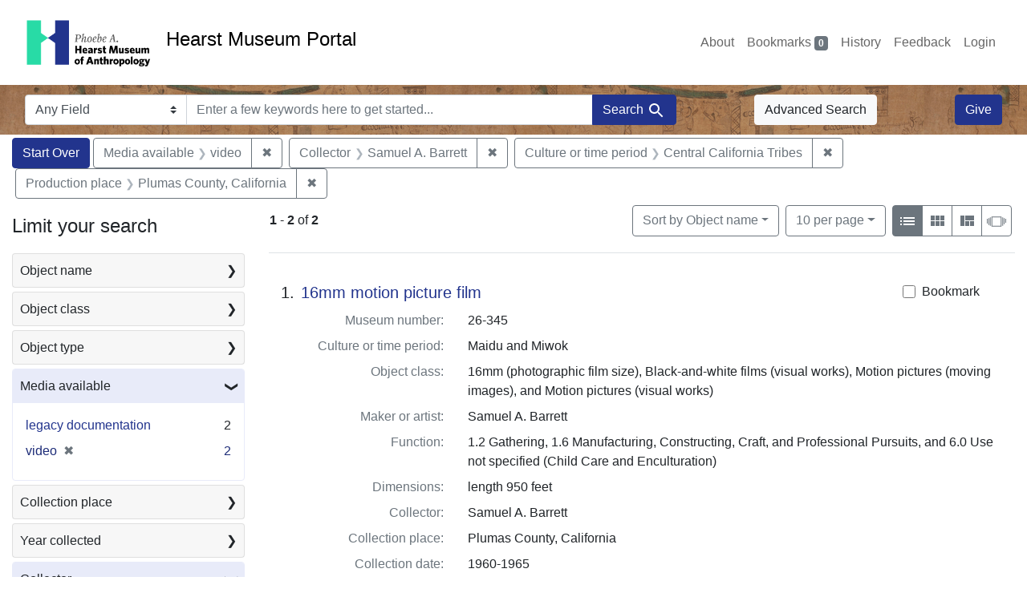

--- FILE ---
content_type: text/html; charset=utf-8
request_url: https://portal.hearstmuseum.berkeley.edu/?f%5Bmedia_available_ss%5D%5B%5D=video&f%5Bobjcollector_ss%5D%5B%5D=Samuel+A.+Barrett&f%5Bobjculturetree_ss%5D%5B%5D=Central+California+Tribes&f%5Bobjpp_ss%5D%5B%5D=Plumas+County%2C+California&per_page=10
body_size: 9417
content:



<!DOCTYPE html>
<html class="no-js" lang="en">
  <head>
    <!-- Google tag (gtag.js) -->
    <!-- CS-9131 -->
    <script async src="https://www.googletagmanager.com/gtag/js?id=G-NZEBDB60GQ"></script>
    <script>
      window.dataLayer = window.dataLayer || [];
      function gtag(){dataLayer.push(arguments);}
      gtag('js', new Date());

      gtag('config', 'G-NZEBDB60GQ');
    </script>

    <!-- HMP-380 -->
    <script async src='https://siteimproveanalytics.com/js/siteanalyze_6294756.js'></script>

    <meta charset="utf-8">
    <meta http-equiv="Content-Type" content="text/html; charset=utf-8">
    <meta name="viewport" content="width=device-width, initial-scale=1, shrink-to-fit=no">

    <!-- Internet Explorer use the highest version available -->
    <meta http-equiv="X-UA-Compatible" content="IE=edge">

    <title>Media available: video / Collector: Samuel A. Barrett / Culture or time period: Central California Tribes / Production place: Plumas County, California - Hearst Museum Portal Search Results</title>
    <link href="https://portal.hearstmuseum.berkeley.edu/catalog/opensearch.xml" title="Hearst Museum Portal" type="application/opensearchdescription+xml" rel="search" />
    <link rel="icon" type="image/x-icon" href="/assets/favicon-d533effe18fa6d9a39460e538b0d08befe5c76c7491b9834ec5f980137926046.png" />
    <link rel="stylesheet" href="/assets/application-a6949ceb1e4aa59f889c76f4c1801e36e2585035c4b4cf80cdf3dd156b4411be.css" media="all" />
    <script src="/assets/application-259ee017fd9a8722ab452651f01d10bf484797daee30149bf2e2b61549316aa7.js"></script>

    <meta name="csrf-param" content="authenticity_token" />
<meta name="csrf-token" content="a5azLYR9iRjKUZjAAOiJ3SOzBqHK_4SQJTKFl1-vnb9LMe8baUAa9wXiecz_HD8quNwA1L_1rX4eViyR3zK5Fg" />
      <meta name="totalResults" content="2" />
<meta name="startIndex" content="0" />
<meta name="itemsPerPage" content="10" />

  <link rel="alternate" type="application/rss+xml" title="RSS for results" href="/catalog.rss?f%5Bmedia_available_ss%5D%5B%5D=video&amp;f%5Bobjcollector_ss%5D%5B%5D=Samuel+A.+Barrett&amp;f%5Bobjculturetree_ss%5D%5B%5D=Central+California+Tribes&amp;f%5Bobjpp_ss%5D%5B%5D=Plumas+County%2C+California&amp;per_page=10" />
  <link rel="alternate" type="application/atom+xml" title="Atom for results" href="/catalog.atom?f%5Bmedia_available_ss%5D%5B%5D=video&amp;f%5Bobjcollector_ss%5D%5B%5D=Samuel+A.+Barrett&amp;f%5Bobjculturetree_ss%5D%5B%5D=Central+California+Tribes&amp;f%5Bobjpp_ss%5D%5B%5D=Plumas+County%2C+California&amp;per_page=10" />
  <link rel="alternate" type="application/json" title="JSON" href="/catalog.json?f%5Bmedia_available_ss%5D%5B%5D=video&amp;f%5Bobjcollector_ss%5D%5B%5D=Samuel+A.+Barrett&amp;f%5Bobjculturetree_ss%5D%5B%5D=Central+California+Tribes&amp;f%5Bobjpp_ss%5D%5B%5D=Plumas+County%2C+California&amp;per_page=10" />


    <meta name="twitter:card" content="summary">
<meta name="twitter:site" content="@hearstmuseum">
  <meta property="og:url"         content="https://hearstmuseum.berkeley.edu/"/>
  <meta property="og:title"       content="Hearst Museum of Anthropology" />
  <!-- meta property="og:creator"     content="Phoebe A. Hearst Museum of Anthropology" / -->
  <meta property="og:description" content="Online collection" />
  <meta property="og:image"       content="https://hearstmuseum.berkeley.edu/wp-content/themes/phoebe/images/logo.svg" />
  <meta property="twitter:image:alt" content="PAHMA"/>



  </head>
  <body class="blacklight-catalog blacklight-catalog-index">
    <nav id="skip-link" role="navigation" aria-label="Skip links">
      <a class="element-invisible element-focusable rounded-bottom py-2 px-3" data-turbolinks="false" href="#search_field">Skip to search</a>
      <a class="element-invisible element-focusable rounded-bottom py-2 px-3" data-turbolinks="false" href="#main-container">Skip to main content</a>
          <a class="element-invisible element-focusable rounded-bottom py-2 px-3" data-turbolinks="false" href="#documents">Skip to first result</a>

    </nav>
    <nav class="navbar navbar-expand-md navbar-light topbar" role="navigation">
  <div class="container-fluid pl-0">
    <a class="home-link" href="/" title="Hearst Museum collection portal homepage">
      <img class="header-logo" src="/header-logo-pahma.png" alt="Hearst Museum logo">
      <span href="/">Hearst Museum Portal</span>
    </a>
    <button class="navbar-toggler ml-3" type="button" data-toggle="collapse" data-bs-toggle="collapse" data-target="#user-util-collapse" data-bs-target="#user-util-collapse" aria-controls="user-util-collapse" aria-expanded="false" aria-label="Toggle navigation">
      <span class="navbar-toggler-icon"></span>
    </button>
    <div class="collapse navbar-collapse justify-content-end pl-3 pl-md-0" id="user-util-collapse">
      <div class="navbar-right">
  <ul aria-label="main navigation links" class="nav navbar-nav">
    <li class="nav-item"><a class="nav-link" target="_blank" href="https://hearstmuseum.berkeley.edu/about-portal/">About</a></li>
    
      <li><a id="bookmarks_nav" class="nav-link" href="/bookmarks">
  Bookmarks
<span class="badge badge-secondary bg-secondary" data-role='bookmark-counter'>0</span>
</a></li>

      <li><a aria-label="Search History" class="nav-link" href="/search_history">History</a>
</li>
    <li class="nav-item"><a class="nav-link" target="_blank" href="https://hearstmuseum.berkeley.edu/portal-feedback/">Feedback</a></li>

    <li class="nav-item">
      <a class="nav-link" href="/users/sign_in">Login</a>
    </li>
  </ul>
</div>

    </div>
  </div>
</nav>

<div class="navbar navbar-search navbar-light bg-light mb-1" style="background-image: url(/pahma_17-379a-c.png); width:100%" role="search">
  <div class="container-fluid">
    <form class="search-query-form" action="https://portal.hearstmuseum.berkeley.edu/" accept-charset="UTF-8" method="get">
  <input type="hidden" name="f[media_available_ss][]" value="video" autocomplete="off" />
<input type="hidden" name="f[objcollector_ss][]" value="Samuel A. Barrett" autocomplete="off" />
<input type="hidden" name="f[objculturetree_ss][]" value="Central California Tribes" autocomplete="off" />
<input type="hidden" name="f[objpp_ss][]" value="Plumas County, California" autocomplete="off" />
<input type="hidden" name="per_page" value="10" autocomplete="off" />
    <label for="search-bar-search_field" class="sr-only visually-hidden">Search in</label>
  <div class="input-group">
    

      <select name="search_field" id="search-bar-search_field" class="custom-select form-select search-field" autocomplete="off"><option value="text">Any Field</option>
<option value="objmusno_s_lower">Museum number</option>
<option value="objaltnum_ss">Alternate number</option>
<option value="objaccno_ss">Accession number</option>
<option value="objname_txt">Object name</option>
<option value="objobjectclass_txt">Object class</option>
<option value="objdescr_txt">Description</option>
<option value="anonymousdonor_txt">Donor</option>
<option value="objfcp_txt">Collection place</option>
<option value="objpp_txt">Production place</option>
<option value="objassoccult_txt">Culture or time period</option>
<option value="objmaker_txt">Maker or artist</option>
<option value="objcollector_txt">Collector</option>
<option value="objcolldate_txt">Collection date</option>
<option value="objmaterials_txt">Materials</option>
<option value="taxon_txt">Taxon</option>
<option value="objpersondepicted_txt">Person depicted</option>
<option value="objplacedepicted_txt">Place depicted</option>
<option value="objculturedepicted_txt">Culture depicted</option>
<option value="objinscrtext_txt">Inscription</option>
<option value="objtype_txt">Object type</option>
<option value="objfilecode_txt">Function</option>
<option value="objcontextuse_txt">Context of use</option>
<option value="objkeelingser_txt">Keeling series</option>
<option value="objdept_txt">Department</option>
<option value="loan_info_txt">Loans</option></select>

    <input type="text" name="q" id="search-bar-q" placeholder="Enter a few keywords here to get started..." class="search-q q form-control rounded-0" autocomplete="on" aria-label="search for keywords" data-autocomplete-enabled="false" />

    <span class="input-group-append">
      
      <button class="btn btn-primary search-btn" type="submit" id="search-bar-search"><span class="submit-search-text">Search</span><span class="blacklight-icons blacklight-icon-search" aria-hidden="true"><?xml version="1.0"?>
<svg width="24" height="24" viewBox="0 0 24 24" role="img">
  <path fill="none" d="M0 0h24v24H0V0z"/>
  <path d="M15.5 14h-.79l-.28-.27C15.41 12.59 16 11.11 16 9.5 16 5.91 13.09 3 9.5 3S3 5.91 3 9.5 5.91 16 9.5 16c1.61 0 3.09-.59 4.23-1.57l.27.28v.79l5 4.99L20.49 19l-4.99-5zm-6 0C7.01 14 5 11.99 5 9.5S7.01 5 9.5 5 14 7.01 14 9.5 11.99 14 9.5 14z"/>
</svg>
</span></button>
    </span>
  </div>
</form>

      <a class="btn btn-light my-1" href="/advanced?f%5Bmedia_available_ss%5D%5B%5D=video&amp;f%5Bobjcollector_ss%5D%5B%5D=Samuel+A.+Barrett&amp;f%5Bobjculturetree_ss%5D%5B%5D=Central+California+Tribes&amp;f%5Bobjpp_ss%5D%5B%5D=Plumas+County%2C+California&amp;per_page=10">Advanced Search</a>
      <a class="btn btn-primary my-1" href="https://hearstmuseum.berkeley.edu/give/">Give</a>
    </div>
  </div>
</div>

  <main id="main-container" class="container-fluid" role="main" aria-label="Main content">
      <h1 class="sr-only visually-hidden top-content-title">Search</h1>

      <div id="appliedParams" class="clearfix constraints-container">
      <h2 class="sr-only visually-hidden">Search Constraints</h2>

      <a class="catalog_startOverLink btn btn-primary" aria-label="Start Over Search" href="/">Start Over</a>

      <span class="constraints-label sr-only visually-hidden">You searched for:</span>
      
<span class="btn-group applied-filter constraint filter filter-media_available_ss">
  <span class="constraint-value btn btn-outline-secondary">
      <span class="filter-name">Media available</span>
      <span class="filter-value">video</span>
  </span>
    <a class="btn btn-outline-secondary remove" href="/?f%5Bobjcollector_ss%5D%5B%5D=Samuel+A.+Barrett&amp;f%5Bobjculturetree_ss%5D%5B%5D=Central+California+Tribes&amp;f%5Bobjpp_ss%5D%5B%5D=Plumas+County%2C+California&amp;per_page=10">
      <span class="remove-icon" aria-hidden="true">✖</span>
      <span class="sr-only visually-hidden">
        Remove constraint Media available: video
      </span>
</a></span>



<span class="btn-group applied-filter constraint filter filter-objcollector_ss">
  <span class="constraint-value btn btn-outline-secondary">
      <span class="filter-name">Collector</span>
      <span class="filter-value">Samuel A. Barrett</span>
  </span>
    <a class="btn btn-outline-secondary remove" href="/?f%5Bmedia_available_ss%5D%5B%5D=video&amp;f%5Bobjculturetree_ss%5D%5B%5D=Central+California+Tribes&amp;f%5Bobjpp_ss%5D%5B%5D=Plumas+County%2C+California&amp;per_page=10">
      <span class="remove-icon" aria-hidden="true">✖</span>
      <span class="sr-only visually-hidden">
        Remove constraint Collector: Samuel A. Barrett
      </span>
</a></span>



<span class="btn-group applied-filter constraint filter filter-objculturetree_ss">
  <span class="constraint-value btn btn-outline-secondary">
      <span class="filter-name">Culture or time period</span>
      <span class="filter-value">Central California Tribes</span>
  </span>
    <a class="btn btn-outline-secondary remove" href="/?f%5Bmedia_available_ss%5D%5B%5D=video&amp;f%5Bobjcollector_ss%5D%5B%5D=Samuel+A.+Barrett&amp;f%5Bobjpp_ss%5D%5B%5D=Plumas+County%2C+California&amp;per_page=10">
      <span class="remove-icon" aria-hidden="true">✖</span>
      <span class="sr-only visually-hidden">
        Remove constraint Culture or time period: Central California Tribes
      </span>
</a></span>



<span class="btn-group applied-filter constraint filter filter-objpp_ss">
  <span class="constraint-value btn btn-outline-secondary">
      <span class="filter-name">Production place</span>
      <span class="filter-value">Plumas County, California</span>
  </span>
    <a class="btn btn-outline-secondary remove" href="/?f%5Bmedia_available_ss%5D%5B%5D=video&amp;f%5Bobjcollector_ss%5D%5B%5D=Samuel+A.+Barrett&amp;f%5Bobjculturetree_ss%5D%5B%5D=Central+California+Tribes&amp;per_page=10">
      <span class="remove-icon" aria-hidden="true">✖</span>
      <span class="sr-only visually-hidden">
        Remove constraint Production place: Plumas County, California
      </span>
</a></span>


    </div>



    <div class="row">
  <div class="col-md-12">
    <div id="main-flashes">
      <div class="flash_messages">
    
    
    
    
</div>

    </div>
  </div>
</div>


    <div class="row">
          <section id="content" class="col-lg-9 order-last" aria-label="search results">
      
  





<div id="sortAndPerPage" class="sort-pagination d-md-flex justify-content-between" role="navigation" aria-label="Results">
  <section class="pagination">
      <div class="page-links">
      <span class="page-entries">
        <strong>1</strong> <span aria-hidden="true">-</span><span class="sr-only">to</span> <strong>2</strong> of <strong>2</strong>
      </span>
    </div>

</section>

  <div class="search-widgets">
          <div id="sort-dropdown" class="btn-group sort-dropdown">
  <button name="button" type="submit" class="btn btn-outline-secondary dropdown-toggle" aria-expanded="false" data-toggle="dropdown" data-bs-toggle="dropdown">Sort<span class="d-none d-sm-inline"> by Object name</span><span class="caret"></span></button>

  <div class="dropdown-menu" role="menu">
      <a class="dropdown-item active" role="menuitem" aria-current="page" href="/?f%5Bmedia_available_ss%5D%5B%5D=video&amp;f%5Bobjcollector_ss%5D%5B%5D=Samuel+A.+Barrett&amp;f%5Bobjculturetree_ss%5D%5B%5D=Central+California+Tribes&amp;f%5Bobjpp_ss%5D%5B%5D=Plumas+County%2C+California&amp;per_page=10&amp;sort=objname_sort+asc">Object name</a>
      <a class="dropdown-item " role="menuitem" href="/?f%5Bmedia_available_ss%5D%5B%5D=video&amp;f%5Bobjcollector_ss%5D%5B%5D=Samuel+A.+Barrett&amp;f%5Bobjculturetree_ss%5D%5B%5D=Central+California+Tribes&amp;f%5Bobjpp_ss%5D%5B%5D=Plumas+County%2C+California&amp;per_page=10&amp;sort=objsortnum_s+asc">Museum number</a>
  </div>
</div>



          <span class="sr-only visually-hidden">Number of results to display per page</span>
  <div id="per_page-dropdown" class="btn-group per_page-dropdown">
  <button name="button" type="submit" class="btn btn-outline-secondary dropdown-toggle" aria-expanded="false" data-toggle="dropdown" data-bs-toggle="dropdown">10<span class="sr-only visually-hidden"> per page</span><span class="d-none d-sm-inline"> per page</span><span class="caret"></span></button>

  <div class="dropdown-menu" role="menu">
      <a class="dropdown-item active" role="menuitem" aria-current="page" href="/?f%5Bmedia_available_ss%5D%5B%5D=video&amp;f%5Bobjcollector_ss%5D%5B%5D=Samuel+A.+Barrett&amp;f%5Bobjculturetree_ss%5D%5B%5D=Central+California+Tribes&amp;f%5Bobjpp_ss%5D%5B%5D=Plumas+County%2C+California&amp;per_page=10">10<span class="sr-only visually-hidden"> per page</span></a>
      <a class="dropdown-item " role="menuitem" href="/?f%5Bmedia_available_ss%5D%5B%5D=video&amp;f%5Bobjcollector_ss%5D%5B%5D=Samuel+A.+Barrett&amp;f%5Bobjculturetree_ss%5D%5B%5D=Central+California+Tribes&amp;f%5Bobjpp_ss%5D%5B%5D=Plumas+County%2C+California&amp;per_page=20">20<span class="sr-only visually-hidden"> per page</span></a>
      <a class="dropdown-item " role="menuitem" href="/?f%5Bmedia_available_ss%5D%5B%5D=video&amp;f%5Bobjcollector_ss%5D%5B%5D=Samuel+A.+Barrett&amp;f%5Bobjculturetree_ss%5D%5B%5D=Central+California+Tribes&amp;f%5Bobjpp_ss%5D%5B%5D=Plumas+County%2C+California&amp;per_page=50">50<span class="sr-only visually-hidden"> per page</span></a>
      <a class="dropdown-item " role="menuitem" href="/?f%5Bmedia_available_ss%5D%5B%5D=video&amp;f%5Bobjcollector_ss%5D%5B%5D=Samuel+A.+Barrett&amp;f%5Bobjculturetree_ss%5D%5B%5D=Central+California+Tribes&amp;f%5Bobjpp_ss%5D%5B%5D=Plumas+County%2C+California&amp;per_page=100">100<span class="sr-only visually-hidden"> per page</span></a>
  </div>
</div>


        <div class="view-type">
  <span class="sr-only visually-hidden">View results as: </span>
  <div class="view-type-group btn-group">
      <a title="List view" class="btn btn-outline-secondary btn-icon view-type-list active" href="/?f%5Bmedia_available_ss%5D%5B%5D=video&amp;f%5Bobjcollector_ss%5D%5B%5D=Samuel+A.+Barrett&amp;f%5Bobjculturetree_ss%5D%5B%5D=Central+California+Tribes&amp;f%5Bobjpp_ss%5D%5B%5D=Plumas+County%2C+California&amp;per_page=10&amp;view=list">
  <span class="blacklight-icons blacklight-icon-list" aria-hidden="true"><?xml version="1.0"?>
<svg width="24" height="24" viewBox="0 0 24 24" role="img">
  <path d="M3 13h2v-2H3v2zm0 4h2v-2H3v2zm0-8h2V7H3v2zm4 4h14v-2H7v2zm0 4h14v-2H7v2zM7 7v2h14V7H7z"/>
  <path d="M0 0h24v24H0z" fill="none"/>
</svg>
</span>
  <span class="caption">List view</span>
</a>
      <a title="Gallery view" class="btn btn-outline-secondary btn-icon view-type-gallery " href="/?f%5Bmedia_available_ss%5D%5B%5D=video&amp;f%5Bobjcollector_ss%5D%5B%5D=Samuel+A.+Barrett&amp;f%5Bobjculturetree_ss%5D%5B%5D=Central+California+Tribes&amp;f%5Bobjpp_ss%5D%5B%5D=Plumas+County%2C+California&amp;per_page=10&amp;view=gallery">
  <span class="blacklight-icons blacklight-icon-gallery" aria-hidden="true"><?xml version="1.0"?>
<svg width="24" height="24" viewBox="0 0 24 24" role="img">
  <path fill="none" d="M0 0h24v24H0V0z"/>
  <path d="M4 11h5V5H4v6zm0 7h5v-6H4v6zm6 0h5v-6h-5v6zm6 0h5v-6h-5v6zm-6-7h5V5h-5v6zm6-6v6h5V5h-5z"/>
</svg>
</span>
  <span class="caption">Gallery view</span>
</a>
      <a title="Masonry view" class="btn btn-outline-secondary btn-icon view-type-masonry " href="/?f%5Bmedia_available_ss%5D%5B%5D=video&amp;f%5Bobjcollector_ss%5D%5B%5D=Samuel+A.+Barrett&amp;f%5Bobjculturetree_ss%5D%5B%5D=Central+California+Tribes&amp;f%5Bobjpp_ss%5D%5B%5D=Plumas+County%2C+California&amp;per_page=10&amp;view=masonry">
  <span class="blacklight-icons blacklight-icon-masonry" aria-hidden="true"><?xml version="1.0"?>
<svg width="24" height="24" viewBox="0 0 24 24" role="img">
  <path fill="none" d="M0 0h24v24H0V0z"/>
  <path d="M10 18h5v-6h-5v6zm-6 0h5V5H4v13zm12 0h5v-6h-5v6zM10 5v6h11V5H10z"/>
</svg>
</span>
  <span class="caption">Masonry view</span>
</a>
      <a title="Slideshow view" class="btn btn-outline-secondary btn-icon view-type-slideshow " href="/?f%5Bmedia_available_ss%5D%5B%5D=video&amp;f%5Bobjcollector_ss%5D%5B%5D=Samuel+A.+Barrett&amp;f%5Bobjculturetree_ss%5D%5B%5D=Central+California+Tribes&amp;f%5Bobjpp_ss%5D%5B%5D=Plumas+County%2C+California&amp;per_page=10&amp;view=slideshow">
  <span class="blacklight-icons blacklight-icon-slideshow" aria-hidden="true"><?xml version="1.0" encoding="UTF-8"?>
<svg width="24" height="24" viewBox="0 0 25 24" role="img">
  <path d="m1 9v6h-1v-6zm6-3h12v13h-13v-13zm11 1h-11v11h11zm-13 0v11h-1v-11zm-2 1v9h-1v-9zm18-1v11h-1v-11zm2 1v8h-1v-8zm2 1v5h-1v-5z"/>
</svg>
</span>
  <span class="caption">Slideshow view</span>
</a>
  </div>
</div>


</div>
</div>


<h2 class="sr-only visually-hidden">Search Results</h2>

  <div id="documents" class="documents-list" tabindex="-1">
  <article data-document-id="dbe15058-dd35-448f-97a4-16ae50ffa8bf" data-document-counter="1" itemscope="itemscope" itemtype="http://schema.org/Thing" class="document document-position-1">
  
        <div class="documentHeader row">

  <h3 class="index_title document-title-heading col-sm-9 col-lg-10">
      <span class="document-counter">
        1. 
      </span>
    <a data-context-href="/catalog/dbe15058-dd35-448f-97a4-16ae50ffa8bf/track?counter=1&amp;document_id=dbe15058-dd35-448f-97a4-16ae50ffa8bf&amp;per_page=10&amp;search_id=113114331" href="/catalog/dbe15058-dd35-448f-97a4-16ae50ffa8bf">16mm motion picture film</a>
  </h3>

      <div class="index-document-functions col-sm-3 col-lg-2">
        <form class="bookmark-toggle" data-doc-id="dbe15058-dd35-448f-97a4-16ae50ffa8bf" data-present="In Bookmarks&lt;span class=&quot;sr-only&quot;&gt;: 16mm motion picture film, museum number 26-345. Search result 1&lt;/span&gt;" data-absent="Bookmark &lt;span class=&quot;sr-only&quot;&gt;16mm motion picture film, museum number 26-345. Search result 1&lt;/span&gt;" data-inprogress="Saving..." action="/bookmarks/dbe15058-dd35-448f-97a4-16ae50ffa8bf" accept-charset="UTF-8" method="post"><input type="hidden" name="_method" value="put" autocomplete="off" /><input type="hidden" name="authenticity_token" value="WYMZTBuDjgwzzCl6S3pyVRDijHIhHArK6_4yJAJWTtav1NFwrqPWXOkgpkeCl0SjvphlzHIeVwS5I4e5vDJUtA" autocomplete="off" />
  <input type="submit" name="commit" value="Bookmark" id="bookmark_toggle_dbe15058-dd35-448f-97a4-16ae50ffa8bf" class="bookmark-add btn btn-outline-secondary" data-disable-with="Bookmark" />
</form>


</div>

</div>


<dl class="document-metadata dl-invert row">
    <dt class="blacklight-objmusno_s col-md-3">    Museum number:
</dt>
  <dd class="col-md-9 blacklight-objmusno_s">    26-345
</dd>

    <dt class="blacklight-objassoccult_ss col-md-3">    Culture or time period:
</dt>
  <dd class="col-md-9 blacklight-objassoccult_ss">    Maidu and Miwok
</dd>

    <dt class="blacklight-objobjectclass_ss col-md-3">    Object class:
</dt>
  <dd class="col-md-9 blacklight-objobjectclass_ss">    16mm (photographic film size), Black-and-white films (visual works), Motion pictures (moving images), and Motion pictures (visual works)
</dd>

    <dt class="blacklight-objmaker_ss col-md-3">    Maker or artist:
</dt>
  <dd class="col-md-9 blacklight-objmaker_ss">    Samuel A. Barrett
</dd>

    <dt class="blacklight-objfilecode_ss col-md-3">    Function:
</dt>
  <dd class="col-md-9 blacklight-objfilecode_ss">    1.2 Gathering, 1.6 Manufacturing, Constructing, Craft, and Professional Pursuits, and 6.0 Use not specified (Child Care and Enculturation)
</dd>

    <dt class="blacklight-objdimensions_ss col-md-3">    Dimensions:
</dt>
  <dd class="col-md-9 blacklight-objdimensions_ss">    length 950 feet
</dd>

    <dt class="blacklight-objcollector_ss col-md-3">    Collector:
</dt>
  <dd class="col-md-9 blacklight-objcollector_ss">    Samuel A. Barrett
</dd>

    <dt class="blacklight-objfcp_s col-md-3">    Collection place:
</dt>
  <dd class="col-md-9 blacklight-objfcp_s">    Plumas County, California
</dd>

    <dt class="blacklight-objcolldate_s col-md-3">    Collection date:
</dt>
  <dd class="col-md-9 blacklight-objcolldate_s">    1960-1965
</dd>

    <dt class="blacklight-objpersondepicted_ss col-md-3">    Person depicted:
</dt>
  <dd class="col-md-9 blacklight-objpersondepicted_ss">    Marie Potts
</dd>

    <dt class="blacklight-objplacedepicted_ss col-md-3">    Place depicted:
</dt>
  <dd class="col-md-9 blacklight-objplacedepicted_ss">    Plumas County, California
</dd>

</dl>



  
</article><article data-document-id="efc37d45-dfa8-4f6b-8c5d-16e301e0cea8" data-document-counter="2" itemscope="itemscope" itemtype="http://schema.org/Thing" class="document document-position-2">
  
        <div class="documentHeader row">

  <h3 class="index_title document-title-heading col-sm-9 col-lg-10">
      <span class="document-counter">
        2. 
      </span>
    <a data-context-href="/catalog/efc37d45-dfa8-4f6b-8c5d-16e301e0cea8/track?counter=2&amp;document_id=efc37d45-dfa8-4f6b-8c5d-16e301e0cea8&amp;per_page=10&amp;search_id=113114331" href="/catalog/efc37d45-dfa8-4f6b-8c5d-16e301e0cea8">16mm motion picture film</a>
  </h3>

      <div class="index-document-functions col-sm-3 col-lg-2">
        <form class="bookmark-toggle" data-doc-id="efc37d45-dfa8-4f6b-8c5d-16e301e0cea8" data-present="In Bookmarks&lt;span class=&quot;sr-only&quot;&gt;: 16mm motion picture film, museum number 26-344. Search result 2&lt;/span&gt;" data-absent="Bookmark &lt;span class=&quot;sr-only&quot;&gt;16mm motion picture film, museum number 26-344. Search result 2&lt;/span&gt;" data-inprogress="Saving..." action="/bookmarks/efc37d45-dfa8-4f6b-8c5d-16e301e0cea8" accept-charset="UTF-8" method="post"><input type="hidden" name="_method" value="put" autocomplete="off" /><input type="hidden" name="authenticity_token" value="mSIEEwN-54Sldip4HEKgBQM9No4KP-t6paGhYYz7PAh7yXNdG8s9T3ka-jsKpQ4E-g9F3TwBg41oZns_WUq3tA" autocomplete="off" />
  <input type="submit" name="commit" value="Bookmark" id="bookmark_toggle_efc37d45-dfa8-4f6b-8c5d-16e301e0cea8" class="bookmark-add btn btn-outline-secondary" data-disable-with="Bookmark" />
</form>


</div>

</div>


<dl class="document-metadata dl-invert row">
    <dt class="blacklight-objmusno_s col-md-3">    Museum number:
</dt>
  <dd class="col-md-9 blacklight-objmusno_s">    26-344
</dd>

    <dt class="blacklight-objassoccult_ss col-md-3">    Culture or time period:
</dt>
  <dd class="col-md-9 blacklight-objassoccult_ss">    Maidu
</dd>

    <dt class="blacklight-objobjectclass_ss col-md-3">    Object class:
</dt>
  <dd class="col-md-9 blacklight-objobjectclass_ss">    16mm (photographic film size), Basketmaking supplies, Black-and-white films (visual works), Motion pictures (moving images), and Motion pictures (visual works)
</dd>

    <dt class="blacklight-objmaker_ss col-md-3">    Maker or artist:
</dt>
  <dd class="col-md-9 blacklight-objmaker_ss">    Samuel A. Barrett
</dd>

    <dt class="blacklight-objfilecode_ss col-md-3">    Function:
</dt>
  <dd class="col-md-9 blacklight-objfilecode_ss">    1.5 Household and 6.0 Use not specified (Child Care and Enculturation)
</dd>

    <dt class="blacklight-objdimensions_ss col-md-3">    Dimensions:
</dt>
  <dd class="col-md-9 blacklight-objdimensions_ss">    length 950 feet
</dd>

    <dt class="blacklight-objcollector_ss col-md-3">    Collector:
</dt>
  <dd class="col-md-9 blacklight-objcollector_ss">    Samuel A. Barrett
</dd>

    <dt class="blacklight-objfcp_s col-md-3">    Collection place:
</dt>
  <dd class="col-md-9 blacklight-objfcp_s">    Plumas County, California
</dd>

    <dt class="blacklight-objcolldate_s col-md-3">    Collection date:
</dt>
  <dd class="col-md-9 blacklight-objcolldate_s">    1960-1965
</dd>

    <dt class="blacklight-objplacedepicted_ss col-md-3">    Place depicted:
</dt>
  <dd class="col-md-9 blacklight-objplacedepicted_ss">    Plumas County, California
</dd>

</dl>



  
</article>
</div>





    </section>

    <section id="sidebar" class="page-sidebar col-lg-3 order-first" aria-label="limit your search">
          <div id="facets" class="facets sidenav facets-toggleable-md">
  <div class="facets-header">
    <h2 class="facets-heading">Limit your search</h2>

    <button class="navbar-toggler navbar-toggler-right" type="button" data-toggle="collapse" data-target="#facet-panel-collapse" data-bs-toggle="collapse" data-bs-target="#facet-panel-collapse" aria-controls="facet-panel-collapse" aria-expanded="false" aria-label="Toggle facets">
      <span class="navbar-toggler-icon"></span>
</button>  </div>

  <div id="facet-panel-collapse" class="facets-collapse collapse">
      <div class="card facet-limit blacklight-objname_s ">
  <h3 class="card-header p-0 facet-field-heading" id="facet-objname_s-header">
    <button
      type="button"
      class="btn w-100 d-block btn-block p-2 text-start text-left collapse-toggle collapsed"
      data-toggle="collapse"
      data-bs-toggle="collapse"
      data-target="#facet-objname_s"
      data-bs-target="#facet-objname_s"
      aria-expanded="false"
    >
          Object name

      <span aria-hidden="true">❯</span>
    </button>
  </h3>
  <div
    id="facet-objname_s"
    aria-labelledby="facet-objname_s-header"
    class="panel-collapse facet-content collapse "
    role="region"
  >
    <div class="card-body">
              
    <ul aria-label="Object name options" class="facet-values list-unstyled">
      <li><span class="facet-label"><a class="facet-select" rel="nofollow" href="/?f%5Bmedia_available_ss%5D%5B%5D=video&amp;f%5Bobjcollector_ss%5D%5B%5D=Samuel+A.+Barrett&amp;f%5Bobjculturetree_ss%5D%5B%5D=Central+California+Tribes&amp;f%5Bobjname_s%5D%5B%5D=16mm+motion+picture+film&amp;f%5Bobjpp_ss%5D%5B%5D=Plumas+County%2C+California&amp;per_page=10">16mm motion picture film</a></span><span class="facet-count">2<span class="sr-only"> objects</span></span></li>
    </ul>




    </div>
  </div>
</div>

<div class="card facet-limit blacklight-objobjectclasstree_ss ">
  <h3 class="card-header p-0 facet-field-heading" id="facet-objobjectclasstree_ss-header">
    <button
      type="button"
      class="btn w-100 d-block btn-block p-2 text-start text-left collapse-toggle collapsed"
      data-toggle="collapse"
      data-bs-toggle="collapse"
      data-target="#facet-objobjectclasstree_ss"
      data-bs-target="#facet-objobjectclasstree_ss"
      aria-expanded="false"
    >
          Object class

      <span aria-hidden="true">❯</span>
    </button>
  </h3>
  <div
    id="facet-objobjectclasstree_ss"
    aria-labelledby="facet-objobjectclasstree_ss-header"
    class="panel-collapse facet-content collapse "
    role="region"
  >
    <div class="card-body">
              
    <ul aria-label="Object class options" class="facet-values list-unstyled">
      <li><span class="facet-label"><a class="facet-select" rel="nofollow" href="/?f%5Bmedia_available_ss%5D%5B%5D=video&amp;f%5Bobjcollector_ss%5D%5B%5D=Samuel+A.+Barrett&amp;f%5Bobjculturetree_ss%5D%5B%5D=Central+California+Tribes&amp;f%5Bobjobjectclasstree_ss%5D%5B%5D=16mm+%28photographic+film+size%29&amp;f%5Bobjpp_ss%5D%5B%5D=Plumas+County%2C+California&amp;per_page=10">16mm (photographic film size)</a></span><span class="facet-count">2<span class="sr-only"> objects</span></span></li><li><span class="facet-label"><a class="facet-select" rel="nofollow" href="/?f%5Bmedia_available_ss%5D%5B%5D=video&amp;f%5Bobjcollector_ss%5D%5B%5D=Samuel+A.+Barrett&amp;f%5Bobjculturetree_ss%5D%5B%5D=Central+California+Tribes&amp;f%5Bobjobjectclasstree_ss%5D%5B%5D=Black-and-white+films+%28visual+works%29&amp;f%5Bobjpp_ss%5D%5B%5D=Plumas+County%2C+California&amp;per_page=10">Black-and-white films (visual works)</a></span><span class="facet-count">2<span class="sr-only"> objects</span></span></li><li><span class="facet-label"><a class="facet-select" rel="nofollow" href="/?f%5Bmedia_available_ss%5D%5B%5D=video&amp;f%5Bobjcollector_ss%5D%5B%5D=Samuel+A.+Barrett&amp;f%5Bobjculturetree_ss%5D%5B%5D=Central+California+Tribes&amp;f%5Bobjobjectclasstree_ss%5D%5B%5D=Motion+pictures+%28moving+images%29&amp;f%5Bobjpp_ss%5D%5B%5D=Plumas+County%2C+California&amp;per_page=10">Motion pictures (moving images)</a></span><span class="facet-count">2<span class="sr-only"> objects</span></span></li><li><span class="facet-label"><a class="facet-select" rel="nofollow" href="/?f%5Bmedia_available_ss%5D%5B%5D=video&amp;f%5Bobjcollector_ss%5D%5B%5D=Samuel+A.+Barrett&amp;f%5Bobjculturetree_ss%5D%5B%5D=Central+California+Tribes&amp;f%5Bobjobjectclasstree_ss%5D%5B%5D=Motion+pictures+%28visual+works%29&amp;f%5Bobjpp_ss%5D%5B%5D=Plumas+County%2C+California&amp;per_page=10">Motion pictures (visual works)</a></span><span class="facet-count">2<span class="sr-only"> objects</span></span></li><li><span class="facet-label"><a class="facet-select" rel="nofollow" href="/?f%5Bmedia_available_ss%5D%5B%5D=video&amp;f%5Bobjcollector_ss%5D%5B%5D=Samuel+A.+Barrett&amp;f%5Bobjculturetree_ss%5D%5B%5D=Central+California+Tribes&amp;f%5Bobjobjectclasstree_ss%5D%5B%5D=Moving+images&amp;f%5Bobjpp_ss%5D%5B%5D=Plumas+County%2C+California&amp;per_page=10">Moving images</a></span><span class="facet-count">2<span class="sr-only"> objects</span></span></li><li><span class="facet-label"><a class="facet-select" rel="nofollow" href="/?f%5Bmedia_available_ss%5D%5B%5D=video&amp;f%5Bobjcollector_ss%5D%5B%5D=Samuel+A.+Barrett&amp;f%5Bobjculturetree_ss%5D%5B%5D=Central+California+Tribes&amp;f%5Bobjobjectclasstree_ss%5D%5B%5D=Size+for+photographic+film&amp;f%5Bobjpp_ss%5D%5B%5D=Plumas+County%2C+California&amp;per_page=10">Size for photographic film</a></span><span class="facet-count">2<span class="sr-only"> objects</span></span></li><li><span class="facet-label"><a class="facet-select" rel="nofollow" href="/?f%5Bmedia_available_ss%5D%5B%5D=video&amp;f%5Bobjcollector_ss%5D%5B%5D=Samuel+A.+Barrett&amp;f%5Bobjculturetree_ss%5D%5B%5D=Central+California+Tribes&amp;f%5Bobjobjectclasstree_ss%5D%5B%5D=Visual+works+by+form+of+image&amp;f%5Bobjpp_ss%5D%5B%5D=Plumas+County%2C+California&amp;per_page=10">Visual works by form of image</a></span><span class="facet-count">2<span class="sr-only"> objects</span></span></li><li><span class="facet-label"><a class="facet-select" rel="nofollow" href="/?f%5Bmedia_available_ss%5D%5B%5D=video&amp;f%5Bobjcollector_ss%5D%5B%5D=Samuel+A.+Barrett&amp;f%5Bobjculturetree_ss%5D%5B%5D=Central+California+Tribes&amp;f%5Bobjobjectclasstree_ss%5D%5B%5D=Basketmaking+supplies&amp;f%5Bobjpp_ss%5D%5B%5D=Plumas+County%2C+California&amp;per_page=10">Basketmaking supplies</a></span><span class="facet-count">1<span class="sr-only"> objects</span></span></li><li><span class="facet-label"><a class="facet-select" rel="nofollow" href="/?f%5Bmedia_available_ss%5D%5B%5D=video&amp;f%5Bobjcollector_ss%5D%5B%5D=Samuel+A.+Barrett&amp;f%5Bobjculturetree_ss%5D%5B%5D=Central+California+Tribes&amp;f%5Bobjobjectclasstree_ss%5D%5B%5D=Tools%2C+equipment%2C+and+supplies+for+basketmaking&amp;f%5Bobjpp_ss%5D%5B%5D=Plumas+County%2C+California&amp;per_page=10">Tools, equipment, and supplies for basketmaking</a></span><span class="facet-count">1<span class="sr-only"> objects</span></span></li>
    </ul>




    </div>
  </div>
</div>

<div class="card facet-limit blacklight-objtype_s ">
  <h3 class="card-header p-0 facet-field-heading" id="facet-objtype_s-header">
    <button
      type="button"
      class="btn w-100 d-block btn-block p-2 text-start text-left collapse-toggle collapsed"
      data-toggle="collapse"
      data-bs-toggle="collapse"
      data-target="#facet-objtype_s"
      data-bs-target="#facet-objtype_s"
      aria-expanded="false"
    >
          Object type

      <span aria-hidden="true">❯</span>
    </button>
  </h3>
  <div
    id="facet-objtype_s"
    aria-labelledby="facet-objtype_s-header"
    class="panel-collapse facet-content collapse "
    role="region"
  >
    <div class="card-body">
              
    <ul aria-label="Object type options" class="facet-values list-unstyled">
      <li><span class="facet-label"><a class="facet-select" rel="nofollow" href="/?f%5Bmedia_available_ss%5D%5B%5D=video&amp;f%5Bobjcollector_ss%5D%5B%5D=Samuel+A.+Barrett&amp;f%5Bobjculturetree_ss%5D%5B%5D=Central+California+Tribes&amp;f%5Bobjpp_ss%5D%5B%5D=Plumas+County%2C+California&amp;f%5Bobjtype_s%5D%5B%5D=ethnography&amp;per_page=10">ethnography</a></span><span class="facet-count">2<span class="sr-only"> objects</span></span></li>
    </ul>




    </div>
  </div>
</div>

<div class="card facet-limit blacklight-media_available_ss facet-limit-active">
  <h3 class="card-header p-0 facet-field-heading" id="facet-media_available_ss-header">
    <button
      type="button"
      class="btn w-100 d-block btn-block p-2 text-start text-left collapse-toggle "
      data-toggle="collapse"
      data-bs-toggle="collapse"
      data-target="#facet-media_available_ss"
      data-bs-target="#facet-media_available_ss"
      aria-expanded="true"
    >
          Media available

      <span aria-hidden="true">❯</span>
    </button>
  </h3>
  <div
    id="facet-media_available_ss"
    aria-labelledby="facet-media_available_ss-header"
    class="panel-collapse facet-content collapse show"
    role="region"
  >
    <div class="card-body">
              
    <ul aria-label="Media available options" class="facet-values list-unstyled">
      <li><span class="facet-label"><a class="facet-select" rel="nofollow" href="/?f%5Bmedia_available_ss%5D%5B%5D=video&amp;f%5Bmedia_available_ss%5D%5B%5D=legacy+documentation&amp;f%5Bobjcollector_ss%5D%5B%5D=Samuel+A.+Barrett&amp;f%5Bobjculturetree_ss%5D%5B%5D=Central+California+Tribes&amp;f%5Bobjpp_ss%5D%5B%5D=Plumas+County%2C+California&amp;per_page=10">legacy documentation</a></span><span class="facet-count">2<span class="sr-only"> objects</span></span></li><li><span class="facet-label"><span class="selected">video</span><a class="remove" rel="nofollow" href="/?f%5Bobjcollector_ss%5D%5B%5D=Samuel+A.+Barrett&amp;f%5Bobjculturetree_ss%5D%5B%5D=Central+California+Tribes&amp;f%5Bobjpp_ss%5D%5B%5D=Plumas+County%2C+California&amp;per_page=10"><span class="remove-icon" aria-hidden="true">✖</span><span class="sr-only visually-hidden">Remove constraint Media available: video</span></a></span><span class="selected facet-count">2<span class="sr-only"> objects</span></span></li>
    </ul>




    </div>
  </div>
</div>

<div class="card facet-limit blacklight-objfcptree_ss ">
  <h3 class="card-header p-0 facet-field-heading" id="facet-objfcptree_ss-header">
    <button
      type="button"
      class="btn w-100 d-block btn-block p-2 text-start text-left collapse-toggle collapsed"
      data-toggle="collapse"
      data-bs-toggle="collapse"
      data-target="#facet-objfcptree_ss"
      data-bs-target="#facet-objfcptree_ss"
      aria-expanded="false"
    >
          Collection place

      <span aria-hidden="true">❯</span>
    </button>
  </h3>
  <div
    id="facet-objfcptree_ss"
    aria-labelledby="facet-objfcptree_ss-header"
    class="panel-collapse facet-content collapse "
    role="region"
  >
    <div class="card-body">
              
    <ul aria-label="Collection place options" class="facet-values list-unstyled">
      <li><span class="facet-label"><a class="facet-select" rel="nofollow" href="/?f%5Bmedia_available_ss%5D%5B%5D=video&amp;f%5Bobjcollector_ss%5D%5B%5D=Samuel+A.+Barrett&amp;f%5Bobjculturetree_ss%5D%5B%5D=Central+California+Tribes&amp;f%5Bobjfcptree_ss%5D%5B%5D=California&amp;f%5Bobjpp_ss%5D%5B%5D=Plumas+County%2C+California&amp;per_page=10">California</a></span><span class="facet-count">2<span class="sr-only"> objects</span></span></li><li><span class="facet-label"><a class="facet-select" rel="nofollow" href="/?f%5Bmedia_available_ss%5D%5B%5D=video&amp;f%5Bobjcollector_ss%5D%5B%5D=Samuel+A.+Barrett&amp;f%5Bobjculturetree_ss%5D%5B%5D=Central+California+Tribes&amp;f%5Bobjfcptree_ss%5D%5B%5D=North+America&amp;f%5Bobjpp_ss%5D%5B%5D=Plumas+County%2C+California&amp;per_page=10">North America</a></span><span class="facet-count">2<span class="sr-only"> objects</span></span></li><li><span class="facet-label"><a class="facet-select" rel="nofollow" href="/?f%5Bmedia_available_ss%5D%5B%5D=video&amp;f%5Bobjcollector_ss%5D%5B%5D=Samuel+A.+Barrett&amp;f%5Bobjculturetree_ss%5D%5B%5D=Central+California+Tribes&amp;f%5Bobjfcptree_ss%5D%5B%5D=Northeastern+California&amp;f%5Bobjpp_ss%5D%5B%5D=Plumas+County%2C+California&amp;per_page=10">Northeastern California</a></span><span class="facet-count">2<span class="sr-only"> objects</span></span></li><li><span class="facet-label"><a class="facet-select" rel="nofollow" href="/?f%5Bmedia_available_ss%5D%5B%5D=video&amp;f%5Bobjcollector_ss%5D%5B%5D=Samuel+A.+Barrett&amp;f%5Bobjculturetree_ss%5D%5B%5D=Central+California+Tribes&amp;f%5Bobjfcptree_ss%5D%5B%5D=Northern+California&amp;f%5Bobjpp_ss%5D%5B%5D=Plumas+County%2C+California&amp;per_page=10">Northern California</a></span><span class="facet-count">2<span class="sr-only"> objects</span></span></li><li><span class="facet-label"><a class="facet-select" rel="nofollow" href="/?f%5Bmedia_available_ss%5D%5B%5D=video&amp;f%5Bobjcollector_ss%5D%5B%5D=Samuel+A.+Barrett&amp;f%5Bobjculturetree_ss%5D%5B%5D=Central+California+Tribes&amp;f%5Bobjfcptree_ss%5D%5B%5D=Northern+Sierras%2C+Northern+California&amp;f%5Bobjpp_ss%5D%5B%5D=Plumas+County%2C+California&amp;per_page=10">Northern Sierras, Northern California</a></span><span class="facet-count">2<span class="sr-only"> objects</span></span></li><li><span class="facet-label"><a class="facet-select" rel="nofollow" href="/?f%5Bmedia_available_ss%5D%5B%5D=video&amp;f%5Bobjcollector_ss%5D%5B%5D=Samuel+A.+Barrett&amp;f%5Bobjculturetree_ss%5D%5B%5D=Central+California+Tribes&amp;f%5Bobjfcptree_ss%5D%5B%5D=Plumas+County%2C+California&amp;f%5Bobjpp_ss%5D%5B%5D=Plumas+County%2C+California&amp;per_page=10">Plumas County, California</a></span><span class="facet-count">2<span class="sr-only"> objects</span></span></li><li><span class="facet-label"><a class="facet-select" rel="nofollow" href="/?f%5Bmedia_available_ss%5D%5B%5D=video&amp;f%5Bobjcollector_ss%5D%5B%5D=Samuel+A.+Barrett&amp;f%5Bobjculturetree_ss%5D%5B%5D=Central+California+Tribes&amp;f%5Bobjfcptree_ss%5D%5B%5D=The+Americas&amp;f%5Bobjpp_ss%5D%5B%5D=Plumas+County%2C+California&amp;per_page=10">The Americas</a></span><span class="facet-count">2<span class="sr-only"> objects</span></span></li><li><span class="facet-label"><a class="facet-select" rel="nofollow" href="/?f%5Bmedia_available_ss%5D%5B%5D=video&amp;f%5Bobjcollector_ss%5D%5B%5D=Samuel+A.+Barrett&amp;f%5Bobjculturetree_ss%5D%5B%5D=Central+California+Tribes&amp;f%5Bobjfcptree_ss%5D%5B%5D=United+States&amp;f%5Bobjpp_ss%5D%5B%5D=Plumas+County%2C+California&amp;per_page=10">United States</a></span><span class="facet-count">2<span class="sr-only"> objects</span></span></li>
    </ul>




    </div>
  </div>
</div>

<div class="card facet-limit blacklight-objcolldate_begin_i ">
  <h3 class="card-header p-0 facet-field-heading" id="facet-objcolldate_begin_i-header">
    <button
      type="button"
      class="btn w-100 d-block btn-block p-2 text-start text-left collapse-toggle collapsed"
      data-toggle="collapse"
      data-bs-toggle="collapse"
      data-target="#facet-objcolldate_begin_i"
      data-bs-target="#facet-objcolldate_begin_i"
      aria-expanded="false"
    >
          Year collected

      <span aria-hidden="true">❯</span>
    </button>
  </h3>
  <div
    id="facet-objcolldate_begin_i"
    aria-labelledby="facet-objcolldate_begin_i-header"
    class="panel-collapse facet-content collapse "
    role="region"
  >
    <div class="card-body">
          <div class="limit_content range_limit objcolldate_begin_i-config blrl-plot-config">

      <!-- no results profile if missing is selected -->
        <!-- you can hide this if you want, but it has to be on page if you want
             JS slider and calculated facets to show up, JS sniffs it. -->
        <div class="profile">

              <div class="distribution subsection chart_js">
                <!-- if  we already fetched segments from solr, display them
                     here. Otherwise, display a link to fetch them, which JS
                     will AJAX fetch.  -->
                  <a class="load_distribution" href="https://portal.hearstmuseum.berkeley.edu/catalog/range_limit?f%5Bmedia_available_ss%5D%5B%5D=video&amp;f%5Bobjcollector_ss%5D%5B%5D=Samuel+A.+Barrett&amp;f%5Bobjculturetree_ss%5D%5B%5D=Central+California+Tribes&amp;f%5Bobjpp_ss%5D%5B%5D=Plumas+County%2C+California&amp;per_page=10&amp;range_end=1960&amp;range_field=objcolldate_begin_i&amp;range_start=1960">View distribution</a>
              </div>
            <p class="range subsection slider_js">
              Current results range from <span class="min">1960</span> to <span class="max">1960</span>
            </p>
        </div>

        <form class="range_limit subsection form-inline range_objcolldate_begin_i d-flex justify-content-center" action="https://portal.hearstmuseum.berkeley.edu/" accept-charset="UTF-8" method="get">
  <input type="hidden" name="f[media_available_ss][]" value="video" autocomplete="off" />
<input type="hidden" name="f[objcollector_ss][]" value="Samuel A. Barrett" autocomplete="off" />
<input type="hidden" name="f[objculturetree_ss][]" value="Central California Tribes" autocomplete="off" />
<input type="hidden" name="f[objpp_ss][]" value="Plumas County, California" autocomplete="off" />
<input type="hidden" name="per_page" value="10" autocomplete="off" />

  <div class="input-group input-group-sm mb-3 flex-nowrap range-limit-input-group">
    <input type="number" name="range[objcolldate_begin_i][begin]" id="range-objcolldate_begin_i-begin" class="form-control text-center range_begin" /><label class="sr-only visually-hidden" for="range-objcolldate_begin_i-begin">Year collected range begin</label>
    <input type="number" name="range[objcolldate_begin_i][end]" id="range-objcolldate_begin_i-end" class="form-control text-center range_end" /><label class="sr-only visually-hidden" for="range-objcolldate_begin_i-end">Year collected range end</label>
    <div class="input-group-append">
      <input type="submit" value="Apply" class="submit btn btn-secondary" aria-label="Apply Year collected range limits" data-disable-with="Apply" />
    </div>
  </div>
</form>

        <div class="more_facets"><a data-blacklight-modal="trigger" href="/catalog/facet/objcolldate_begin_i?f%5Bmedia_available_ss%5D%5B%5D=video&amp;f%5Bobjcollector_ss%5D%5B%5D=Samuel+A.+Barrett&amp;f%5Bobjculturetree_ss%5D%5B%5D=Central+California+Tribes&amp;f%5Bobjpp_ss%5D%5B%5D=Plumas+County%2C+California&amp;per_page=10">View larger <span aria-hidden="true">&raquo;</span><span class="sr-only">Year collected</span></a></div>

          <ul class="facet-values list-unstyled missing subsection">
  <li><span class="facet-label"><a class="facet-select" rel="nofollow" href="/?f%5Bmedia_available_ss%5D%5B%5D=video&amp;f%5Bobjcollector_ss%5D%5B%5D=Samuel+A.+Barrett&amp;f%5Bobjculturetree_ss%5D%5B%5D=Central+California+Tribes&amp;f%5Bobjpp_ss%5D%5B%5D=Plumas+County%2C+California&amp;per_page=10&amp;range%5B-objcolldate_begin_i%5D%5B%5D=%5B%2A+TO+%2A%5D">[Missing]</a></span><span class="facet-count">1<span class="sr-only"> objects</span></span></li>
</ul>

    </div>


    </div>
  </div>
</div>

<div class="card facet-limit blacklight-objcollector_ss facet-limit-active">
  <h3 class="card-header p-0 facet-field-heading" id="facet-objcollector_ss-header">
    <button
      type="button"
      class="btn w-100 d-block btn-block p-2 text-start text-left collapse-toggle "
      data-toggle="collapse"
      data-bs-toggle="collapse"
      data-target="#facet-objcollector_ss"
      data-bs-target="#facet-objcollector_ss"
      aria-expanded="true"
    >
          Collector

      <span aria-hidden="true">❯</span>
    </button>
  </h3>
  <div
    id="facet-objcollector_ss"
    aria-labelledby="facet-objcollector_ss-header"
    class="panel-collapse facet-content collapse show"
    role="region"
  >
    <div class="card-body">
              
    <ul aria-label="Collector options" class="facet-values list-unstyled">
      <li><span class="facet-label"><span class="selected">Samuel A. Barrett</span><a class="remove" rel="nofollow" href="/?f%5Bmedia_available_ss%5D%5B%5D=video&amp;f%5Bobjculturetree_ss%5D%5B%5D=Central+California+Tribes&amp;f%5Bobjpp_ss%5D%5B%5D=Plumas+County%2C+California&amp;per_page=10"><span class="remove-icon" aria-hidden="true">✖</span><span class="sr-only visually-hidden">Remove constraint Collector: Samuel A. Barrett</span></a></span><span class="selected facet-count">2<span class="sr-only"> objects</span></span></li>
    </ul>




    </div>
  </div>
</div>

<div class="card facet-limit blacklight-anonymousdonor_ss ">
  <h3 class="card-header p-0 facet-field-heading" id="facet-anonymousdonor_ss-header">
    <button
      type="button"
      class="btn w-100 d-block btn-block p-2 text-start text-left collapse-toggle collapsed"
      data-toggle="collapse"
      data-bs-toggle="collapse"
      data-target="#facet-anonymousdonor_ss"
      data-bs-target="#facet-anonymousdonor_ss"
      aria-expanded="false"
    >
          Donor

      <span aria-hidden="true">❯</span>
    </button>
  </h3>
  <div
    id="facet-anonymousdonor_ss"
    aria-labelledby="facet-anonymousdonor_ss-header"
    class="panel-collapse facet-content collapse "
    role="region"
  >
    <div class="card-body">
              
    <ul aria-label="Donor options" class="facet-values list-unstyled">
      <li><span class="facet-label"><a class="facet-select" rel="nofollow" href="/?f%5Banonymousdonor_ss%5D%5B%5D=American+Indian+Film+Project&amp;f%5Bmedia_available_ss%5D%5B%5D=video&amp;f%5Bobjcollector_ss%5D%5B%5D=Samuel+A.+Barrett&amp;f%5Bobjculturetree_ss%5D%5B%5D=Central+California+Tribes&amp;f%5Bobjpp_ss%5D%5B%5D=Plumas+County%2C+California&amp;per_page=10">American Indian Film Project</a></span><span class="facet-count">2<span class="sr-only"> objects</span></span></li><li><span class="facet-label"><a class="facet-select" rel="nofollow" href="/?f%5Banonymousdonor_ss%5D%5B%5D=Samuel+A.+Barrett&amp;f%5Bmedia_available_ss%5D%5B%5D=video&amp;f%5Bobjcollector_ss%5D%5B%5D=Samuel+A.+Barrett&amp;f%5Bobjculturetree_ss%5D%5B%5D=Central+California+Tribes&amp;f%5Bobjpp_ss%5D%5B%5D=Plumas+County%2C+California&amp;per_page=10">Samuel A. Barrett</a></span><span class="facet-count">2<span class="sr-only"> objects</span></span></li>
    </ul>




    </div>
  </div>
</div>

<div class="card facet-limit blacklight-objculturetree_ss facet-limit-active">
  <h3 class="card-header p-0 facet-field-heading" id="facet-objculturetree_ss-header">
    <button
      type="button"
      class="btn w-100 d-block btn-block p-2 text-start text-left collapse-toggle "
      data-toggle="collapse"
      data-bs-toggle="collapse"
      data-target="#facet-objculturetree_ss"
      data-bs-target="#facet-objculturetree_ss"
      aria-expanded="true"
    >
          Culture or time period

      <span aria-hidden="true">❯</span>
    </button>
  </h3>
  <div
    id="facet-objculturetree_ss"
    aria-labelledby="facet-objculturetree_ss-header"
    class="panel-collapse facet-content collapse show"
    role="region"
  >
    <div class="card-body">
              
    <ul aria-label="Culture or time period options" class="facet-values list-unstyled">
      <li><span class="facet-label"><a class="facet-select" rel="nofollow" href="/?f%5Bmedia_available_ss%5D%5B%5D=video&amp;f%5Bobjcollector_ss%5D%5B%5D=Samuel+A.+Barrett&amp;f%5Bobjculturetree_ss%5D%5B%5D=Central+California+Tribes&amp;f%5Bobjculturetree_ss%5D%5B%5D=American+cultures&amp;f%5Bobjpp_ss%5D%5B%5D=Plumas+County%2C+California&amp;per_page=10">American cultures</a></span><span class="facet-count">2<span class="sr-only"> objects</span></span></li><li><span class="facet-label"><a class="facet-select" rel="nofollow" href="/?f%5Bmedia_available_ss%5D%5B%5D=video&amp;f%5Bobjcollector_ss%5D%5B%5D=Samuel+A.+Barrett&amp;f%5Bobjculturetree_ss%5D%5B%5D=Central+California+Tribes&amp;f%5Bobjculturetree_ss%5D%5B%5D=California+tribes&amp;f%5Bobjpp_ss%5D%5B%5D=Plumas+County%2C+California&amp;per_page=10">California tribes</a></span><span class="facet-count">2<span class="sr-only"> objects</span></span></li><li><span class="facet-label"><span class="selected">Central California Tribes</span><a class="remove" rel="nofollow" href="/?f%5Bmedia_available_ss%5D%5B%5D=video&amp;f%5Bobjcollector_ss%5D%5B%5D=Samuel+A.+Barrett&amp;f%5Bobjpp_ss%5D%5B%5D=Plumas+County%2C+California&amp;per_page=10"><span class="remove-icon" aria-hidden="true">✖</span><span class="sr-only visually-hidden">Remove constraint Culture or time period: Central California Tribes</span></a></span><span class="selected facet-count">2<span class="sr-only"> objects</span></span></li><li><span class="facet-label"><a class="facet-select" rel="nofollow" href="/?f%5Bmedia_available_ss%5D%5B%5D=video&amp;f%5Bobjcollector_ss%5D%5B%5D=Samuel+A.+Barrett&amp;f%5Bobjculturetree_ss%5D%5B%5D=Central+California+Tribes&amp;f%5Bobjculturetree_ss%5D%5B%5D=Maidu&amp;f%5Bobjpp_ss%5D%5B%5D=Plumas+County%2C+California&amp;per_page=10">Maidu</a></span><span class="facet-count">2<span class="sr-only"> objects</span></span></li><li><span class="facet-label"><a class="facet-select" rel="nofollow" href="/?f%5Bmedia_available_ss%5D%5B%5D=video&amp;f%5Bobjcollector_ss%5D%5B%5D=Samuel+A.+Barrett&amp;f%5Bobjculturetree_ss%5D%5B%5D=Central+California+Tribes&amp;f%5Bobjculturetree_ss%5D%5B%5D=North+American+cultures&amp;f%5Bobjpp_ss%5D%5B%5D=Plumas+County%2C+California&amp;per_page=10">North American cultures</a></span><span class="facet-count">2<span class="sr-only"> objects</span></span></li><li><span class="facet-label"><a class="facet-select" rel="nofollow" href="/?f%5Bmedia_available_ss%5D%5B%5D=video&amp;f%5Bobjcollector_ss%5D%5B%5D=Samuel+A.+Barrett&amp;f%5Bobjculturetree_ss%5D%5B%5D=Central+California+Tribes&amp;f%5Bobjculturetree_ss%5D%5B%5D=North+American+native+cultures&amp;f%5Bobjpp_ss%5D%5B%5D=Plumas+County%2C+California&amp;per_page=10">North American native cultures</a></span><span class="facet-count">2<span class="sr-only"> objects</span></span></li><li><span class="facet-label"><a class="facet-select" rel="nofollow" href="/?f%5Bmedia_available_ss%5D%5B%5D=video&amp;f%5Bobjcollector_ss%5D%5B%5D=Samuel+A.+Barrett&amp;f%5Bobjculturetree_ss%5D%5B%5D=Central+California+Tribes&amp;f%5Bobjculturetree_ss%5D%5B%5D=North+Central+California+tribes&amp;f%5Bobjpp_ss%5D%5B%5D=Plumas+County%2C+California&amp;per_page=10">North Central California tribes</a></span><span class="facet-count">2<span class="sr-only"> objects</span></span></li><li><span class="facet-label"><a class="facet-select" rel="nofollow" href="/?f%5Bmedia_available_ss%5D%5B%5D=video&amp;f%5Bobjcollector_ss%5D%5B%5D=Samuel+A.+Barrett&amp;f%5Bobjculturetree_ss%5D%5B%5D=Central+California+Tribes&amp;f%5Bobjculturetree_ss%5D%5B%5D=Miwok&amp;f%5Bobjpp_ss%5D%5B%5D=Plumas+County%2C+California&amp;per_page=10">Miwok</a></span><span class="facet-count">1<span class="sr-only"> objects</span></span></li>
    </ul>




    </div>
  </div>
</div>

<div class="card facet-limit blacklight-objmaker_ss ">
  <h3 class="card-header p-0 facet-field-heading" id="facet-objmaker_ss-header">
    <button
      type="button"
      class="btn w-100 d-block btn-block p-2 text-start text-left collapse-toggle collapsed"
      data-toggle="collapse"
      data-bs-toggle="collapse"
      data-target="#facet-objmaker_ss"
      data-bs-target="#facet-objmaker_ss"
      aria-expanded="false"
    >
          Maker or artist

      <span aria-hidden="true">❯</span>
    </button>
  </h3>
  <div
    id="facet-objmaker_ss"
    aria-labelledby="facet-objmaker_ss-header"
    class="panel-collapse facet-content collapse "
    role="region"
  >
    <div class="card-body">
              
    <ul aria-label="Maker or artist options" class="facet-values list-unstyled">
      <li><span class="facet-label"><a class="facet-select" rel="nofollow" href="/?f%5Bmedia_available_ss%5D%5B%5D=video&amp;f%5Bobjcollector_ss%5D%5B%5D=Samuel+A.+Barrett&amp;f%5Bobjculturetree_ss%5D%5B%5D=Central+California+Tribes&amp;f%5Bobjmaker_ss%5D%5B%5D=Samuel+A.+Barrett&amp;f%5Bobjpp_ss%5D%5B%5D=Plumas+County%2C+California&amp;per_page=10">Samuel A. Barrett</a></span><span class="facet-count">2<span class="sr-only"> objects</span></span></li>
    </ul>




    </div>
  </div>
</div>

<div class="card facet-limit blacklight-objpersondepicted_ss ">
  <h3 class="card-header p-0 facet-field-heading" id="facet-objpersondepicted_ss-header">
    <button
      type="button"
      class="btn w-100 d-block btn-block p-2 text-start text-left collapse-toggle collapsed"
      data-toggle="collapse"
      data-bs-toggle="collapse"
      data-target="#facet-objpersondepicted_ss"
      data-bs-target="#facet-objpersondepicted_ss"
      aria-expanded="false"
    >
          Person depicted

      <span aria-hidden="true">❯</span>
    </button>
  </h3>
  <div
    id="facet-objpersondepicted_ss"
    aria-labelledby="facet-objpersondepicted_ss-header"
    class="panel-collapse facet-content collapse "
    role="region"
  >
    <div class="card-body">
              
    <ul aria-label="Person depicted options" class="facet-values list-unstyled">
      <li><span class="facet-label"><a class="facet-select" rel="nofollow" href="/?f%5Bmedia_available_ss%5D%5B%5D=video&amp;f%5Bobjcollector_ss%5D%5B%5D=Samuel+A.+Barrett&amp;f%5Bobjculturetree_ss%5D%5B%5D=Central+California+Tribes&amp;f%5Bobjpersondepicted_ss%5D%5B%5D=Marie+Potts&amp;f%5Bobjpp_ss%5D%5B%5D=Plumas+County%2C+California&amp;per_page=10">Marie Potts</a></span><span class="facet-count">1<span class="sr-only"> objects</span></span></li>
    </ul>




    </div>
  </div>
</div>

<div class="card facet-limit blacklight-objplacedepicted_ss ">
  <h3 class="card-header p-0 facet-field-heading" id="facet-objplacedepicted_ss-header">
    <button
      type="button"
      class="btn w-100 d-block btn-block p-2 text-start text-left collapse-toggle collapsed"
      data-toggle="collapse"
      data-bs-toggle="collapse"
      data-target="#facet-objplacedepicted_ss"
      data-bs-target="#facet-objplacedepicted_ss"
      aria-expanded="false"
    >
          Place depicted

      <span aria-hidden="true">❯</span>
    </button>
  </h3>
  <div
    id="facet-objplacedepicted_ss"
    aria-labelledby="facet-objplacedepicted_ss-header"
    class="panel-collapse facet-content collapse "
    role="region"
  >
    <div class="card-body">
              
    <ul aria-label="Place depicted options" class="facet-values list-unstyled">
      <li><span class="facet-label"><a class="facet-select" rel="nofollow" href="/?f%5Bmedia_available_ss%5D%5B%5D=video&amp;f%5Bobjcollector_ss%5D%5B%5D=Samuel+A.+Barrett&amp;f%5Bobjculturetree_ss%5D%5B%5D=Central+California+Tribes&amp;f%5Bobjplacedepicted_ss%5D%5B%5D=Plumas+County%2C+California&amp;f%5Bobjpp_ss%5D%5B%5D=Plumas+County%2C+California&amp;per_page=10">Plumas County, California</a></span><span class="facet-count">2<span class="sr-only"> objects</span></span></li>
    </ul>




    </div>
  </div>
</div>

<div class="card facet-limit blacklight-objaccno_ss ">
  <h3 class="card-header p-0 facet-field-heading" id="facet-objaccno_ss-header">
    <button
      type="button"
      class="btn w-100 d-block btn-block p-2 text-start text-left collapse-toggle collapsed"
      data-toggle="collapse"
      data-bs-toggle="collapse"
      data-target="#facet-objaccno_ss"
      data-bs-target="#facet-objaccno_ss"
      aria-expanded="false"
    >
          Accession number

      <span aria-hidden="true">❯</span>
    </button>
  </h3>
  <div
    id="facet-objaccno_ss"
    aria-labelledby="facet-objaccno_ss-header"
    class="panel-collapse facet-content collapse "
    role="region"
  >
    <div class="card-body">
              
    <ul aria-label="Accession number options" class="facet-values list-unstyled">
      <li><span class="facet-label"><a class="facet-select" rel="nofollow" href="/?f%5Bmedia_available_ss%5D%5B%5D=video&amp;f%5Bobjaccno_ss%5D%5B%5D=Acc.1994&amp;f%5Bobjcollector_ss%5D%5B%5D=Samuel+A.+Barrett&amp;f%5Bobjculturetree_ss%5D%5B%5D=Central+California+Tribes&amp;f%5Bobjpp_ss%5D%5B%5D=Plumas+County%2C+California&amp;per_page=10">Acc.1994</a></span><span class="facet-count">2<span class="sr-only"> objects</span></span></li>
    </ul>




    </div>
  </div>
</div>

<div class="card facet-limit blacklight-objpp_ss facet-limit-active">
  <h3 class="card-header p-0 facet-field-heading" id="facet-objpp_ss-header">
    <button
      type="button"
      class="btn w-100 d-block btn-block p-2 text-start text-left collapse-toggle "
      data-toggle="collapse"
      data-bs-toggle="collapse"
      data-target="#facet-objpp_ss"
      data-bs-target="#facet-objpp_ss"
      aria-expanded="true"
    >
          Production place

      <span aria-hidden="true">❯</span>
    </button>
  </h3>
  <div
    id="facet-objpp_ss"
    aria-labelledby="facet-objpp_ss-header"
    class="panel-collapse facet-content collapse show"
    role="region"
  >
    <div class="card-body">
              
    <ul aria-label="Production place options" class="facet-values list-unstyled">
      <li><span class="facet-label"><span class="selected">Plumas County, California</span><a class="remove" rel="nofollow" href="/?f%5Bmedia_available_ss%5D%5B%5D=video&amp;f%5Bobjcollector_ss%5D%5B%5D=Samuel+A.+Barrett&amp;f%5Bobjculturetree_ss%5D%5B%5D=Central+California+Tribes&amp;per_page=10"><span class="remove-icon" aria-hidden="true">✖</span><span class="sr-only visually-hidden">Remove constraint Production place: Plumas County, California</span></a></span><span class="selected facet-count">2<span class="sr-only"> objects</span></span></li>
    </ul>




    </div>
  </div>
</div>

<div class="card facet-limit blacklight-objaccdate_begin_is ">
  <h3 class="card-header p-0 facet-field-heading" id="facet-objaccdate_begin_is-header">
    <button
      type="button"
      class="btn w-100 d-block btn-block p-2 text-start text-left collapse-toggle collapsed"
      data-toggle="collapse"
      data-bs-toggle="collapse"
      data-target="#facet-objaccdate_begin_is"
      data-bs-target="#facet-objaccdate_begin_is"
      aria-expanded="false"
    >
          Accession year

      <span aria-hidden="true">❯</span>
    </button>
  </h3>
  <div
    id="facet-objaccdate_begin_is"
    aria-labelledby="facet-objaccdate_begin_is-header"
    class="panel-collapse facet-content collapse "
    role="region"
  >
    <div class="card-body">
          <div class="limit_content range_limit objaccdate_begin_is-config blrl-plot-config">

      <!-- no results profile if missing is selected -->
        <!-- you can hide this if you want, but it has to be on page if you want
             JS slider and calculated facets to show up, JS sniffs it. -->
        <div class="profile">

              <div class="distribution subsection chart_js">
                <!-- if  we already fetched segments from solr, display them
                     here. Otherwise, display a link to fetch them, which JS
                     will AJAX fetch.  -->
                  <a class="load_distribution" href="https://portal.hearstmuseum.berkeley.edu/catalog/range_limit?f%5Bmedia_available_ss%5D%5B%5D=video&amp;f%5Bobjcollector_ss%5D%5B%5D=Samuel+A.+Barrett&amp;f%5Bobjculturetree_ss%5D%5B%5D=Central+California+Tribes&amp;f%5Bobjpp_ss%5D%5B%5D=Plumas+County%2C+California&amp;per_page=10&amp;range_end=1964&amp;range_field=objaccdate_begin_is&amp;range_start=1964">View distribution</a>
              </div>
            <p class="range subsection slider_js">
              Current results range from <span class="min">1964</span> to <span class="max">1964</span>
            </p>
        </div>

        <form class="range_limit subsection form-inline range_objaccdate_begin_is d-flex justify-content-center" action="https://portal.hearstmuseum.berkeley.edu/" accept-charset="UTF-8" method="get">
  <input type="hidden" name="f[media_available_ss][]" value="video" autocomplete="off" />
<input type="hidden" name="f[objcollector_ss][]" value="Samuel A. Barrett" autocomplete="off" />
<input type="hidden" name="f[objculturetree_ss][]" value="Central California Tribes" autocomplete="off" />
<input type="hidden" name="f[objpp_ss][]" value="Plumas County, California" autocomplete="off" />
<input type="hidden" name="per_page" value="10" autocomplete="off" />

  <div class="input-group input-group-sm mb-3 flex-nowrap range-limit-input-group">
    <input type="number" name="range[objaccdate_begin_is][begin]" id="range-objaccdate_begin_is-begin" class="form-control text-center range_begin" /><label class="sr-only visually-hidden" for="range-objaccdate_begin_is-begin">Accession year range begin</label>
    <input type="number" name="range[objaccdate_begin_is][end]" id="range-objaccdate_begin_is-end" class="form-control text-center range_end" /><label class="sr-only visually-hidden" for="range-objaccdate_begin_is-end">Accession year range end</label>
    <div class="input-group-append">
      <input type="submit" value="Apply" class="submit btn btn-secondary" aria-label="Apply Accession year range limits" data-disable-with="Apply" />
    </div>
  </div>
</form>

        <div class="more_facets"><a data-blacklight-modal="trigger" href="/catalog/facet/objaccdate_begin_is?f%5Bmedia_available_ss%5D%5B%5D=video&amp;f%5Bobjcollector_ss%5D%5B%5D=Samuel+A.+Barrett&amp;f%5Bobjculturetree_ss%5D%5B%5D=Central+California+Tribes&amp;f%5Bobjpp_ss%5D%5B%5D=Plumas+County%2C+California&amp;per_page=10">View larger <span aria-hidden="true">&raquo;</span><span class="sr-only">Accession year</span></a></div>

    </div>


    </div>
  </div>
</div>

<div class="card facet-limit blacklight-objfilecode_ss ">
  <h3 class="card-header p-0 facet-field-heading" id="facet-objfilecode_ss-header">
    <button
      type="button"
      class="btn w-100 d-block btn-block p-2 text-start text-left collapse-toggle collapsed"
      data-toggle="collapse"
      data-bs-toggle="collapse"
      data-target="#facet-objfilecode_ss"
      data-bs-target="#facet-objfilecode_ss"
      aria-expanded="false"
    >
          Function

      <span aria-hidden="true">❯</span>
    </button>
  </h3>
  <div
    id="facet-objfilecode_ss"
    aria-labelledby="facet-objfilecode_ss-header"
    class="panel-collapse facet-content collapse "
    role="region"
  >
    <div class="card-body">
              
    <ul aria-label="Function options" class="facet-values list-unstyled">
      <li><span class="facet-label"><a class="facet-select" rel="nofollow" href="/?f%5Bmedia_available_ss%5D%5B%5D=video&amp;f%5Bobjcollector_ss%5D%5B%5D=Samuel+A.+Barrett&amp;f%5Bobjculturetree_ss%5D%5B%5D=Central+California+Tribes&amp;f%5Bobjfilecode_ss%5D%5B%5D=6.0+Use+not+specified+%28Child+Care+and+Enculturation%29&amp;f%5Bobjpp_ss%5D%5B%5D=Plumas+County%2C+California&amp;per_page=10">6.0 Use not specified (Child Care and Enculturation)</a></span><span class="facet-count">2<span class="sr-only"> objects</span></span></li><li><span class="facet-label"><a class="facet-select" rel="nofollow" href="/?f%5Bmedia_available_ss%5D%5B%5D=video&amp;f%5Bobjcollector_ss%5D%5B%5D=Samuel+A.+Barrett&amp;f%5Bobjculturetree_ss%5D%5B%5D=Central+California+Tribes&amp;f%5Bobjfilecode_ss%5D%5B%5D=1.2+Gathering&amp;f%5Bobjpp_ss%5D%5B%5D=Plumas+County%2C+California&amp;per_page=10">1.2 Gathering</a></span><span class="facet-count">1<span class="sr-only"> objects</span></span></li><li><span class="facet-label"><a class="facet-select" rel="nofollow" href="/?f%5Bmedia_available_ss%5D%5B%5D=video&amp;f%5Bobjcollector_ss%5D%5B%5D=Samuel+A.+Barrett&amp;f%5Bobjculturetree_ss%5D%5B%5D=Central+California+Tribes&amp;f%5Bobjfilecode_ss%5D%5B%5D=1.5+Household&amp;f%5Bobjpp_ss%5D%5B%5D=Plumas+County%2C+California&amp;per_page=10">1.5 Household</a></span><span class="facet-count">1<span class="sr-only"> objects</span></span></li><li><span class="facet-label"><a class="facet-select" rel="nofollow" href="/?f%5Bmedia_available_ss%5D%5B%5D=video&amp;f%5Bobjcollector_ss%5D%5B%5D=Samuel+A.+Barrett&amp;f%5Bobjculturetree_ss%5D%5B%5D=Central+California+Tribes&amp;f%5Bobjfilecode_ss%5D%5B%5D=1.6+Manufacturing%2C+Constructing%2C+Craft%2C+and+Professional+Pursuits&amp;f%5Bobjpp_ss%5D%5B%5D=Plumas+County%2C+California&amp;per_page=10">1.6 Manufacturing, Constructing, Craft, and Professional Pursuits</a></span><span class="facet-count">1<span class="sr-only"> objects</span></span></li>
    </ul>




    </div>
  </div>
</div>

</div></div>



    </section>

    </div>
  </main>

    <script src="https://use.fontawesome.com/4c5d5212e2.js"></script>
<footer class="site-footer">
  <div class="container">
    <div class="row">
      <div class="col-sm-12 col-md-6 col-lg-3">
        <p class="footer-logo">
          <a href="https://hearstmuseum.berkeley.edu/" class="d-block">
            <img src="/pahma_footer-logo.svg" alt="Phoebe A. Hearst Museum of Anthropology">
          </a>
        </p>
        <p>Proudly located at:</p>
        <a href="http://www.berkeley.edu" class="d-block">
          <img class="berkeley-logo" src="/berkeley.svg" alt="University of California, Berkeley">
        </a>
      </div>
      <div class="col-sm-12 col-md-6 col-lg-3">
        <ul id="menu-footer-nav-items" aria-label="secondary navigation links">
          <li class="menu-item">
            <a href="https://hearstmuseum.berkeley.edu/about/" class="nav-link">About</a>
          </li>
          <li class="menu-item">
            <a href="https://hearstmuseum.berkeley.edu/events/" class="nav-link">Events</a>
          </li>
          <li class="menu-item">
            <a href="https://hearstmuseum.berkeley.edu/request-a-research-visit/" class="nav-link">Request A Research Visit</a>
          </li>
          <li class="menu-item">
            <a href="https://hearstmuseum.berkeley.edu/descendant-communities/" class="nav-link">Descendant Communities</a>
          </li>
          <li class="menu-item">
            <a href="https://hearstmuseum.berkeley.edu/policies-services-fees/" class="nav-link">Policies, Services <span aria-hidden="true">&amp;</span><span class="sr-only">and</span> Fees</a>
          </li>
        </ul>
      </div>
      <div class="col-sm-12 col-md-6 col-lg-3">
        <h2 class="h4">Contact</h2>
        <address>103 Anthropology and Art Practice Building #3712
          University of California, Berkeley
          Berkeley, CA 94720-3712
        </address>
        <a class="telephone" href="tel:+1-510-642-3682"><i class="fa fa-mobile" aria-hidden="true"></i>510-642-3682</a>
      </div>
      <div class="col-sm-12 col-md-6 col-lg-3">
        <h2 id="social-media-heading" class="h4">Connect</h2>
        <div class="social">
          <ul aria-labelledby="social-media-heading">
            <li>
              <a href="https://www.facebook.com/hearstmuseum/" class="nav-link" title="Facebook profile, Phoebe Hearst Museum "><i class="fa fa-facebook" aria-hidden="false" role="img" aria-label="Facebook"></i></a>
            </li>
            <li>
              <a href="https://twitter.com/hearstmuseum" class="nav-link" title="Twitter profile, Phoebe Hearst Museum"><i class="fa fa-twitter" aria-hidden="false" role="img" aria-label="Twitter"></i></a>
            </li>
            <li>
              <a href="https://www.instagram.com/hearstmuseum/" class="nav-link" title="Instagram profile, Phoebe Hearst Museum"><i class="fa fa-instagram" aria-hidden="false" role="img" aria-label="Instagram"></i></a>
            </li>
            <!-- <li><a href="#"><i class="fa fa-google-plus" aria-hidden="true"></i></a></li> -->
          </ul>
        </div>
        <div class="copyright">
          <p>
            &copy; 2026 The Regents of the University of California, all rights reserved.
            <a href="https://hearstmuseum.berkeley.edu/privacy-policy/">Privacy&nbsp;Policy</a>
          </p>
          <p>Committed to
            <a href="https://dap.berkeley.edu/get-help/report-web-accessibility-issue">accessibility</a>
            <span aria-hidden="true">&amp;</span><span class="sr-only">and</span>
            <a href="https://ophd.berkeley.edu/policies-and-procedures/nondiscrimination-policy-statement">nondiscrimination</a>.
          </p>
        </div>
      </div>
    </div>
  </div>
</footer>

    <div
  id="blacklight-modal"
  aria-hidden="true"
  aria-labelledby="modal-title"
  class="modal fade"
  role="dialog"
>
  <div id="focus-trap-begin"></div>
    <div class="modal-dialog modal-lg" role="document">
      <div class="modal-content">
      </div>
    </div>
  <div id="focus-trap-end"></div>
</div>

  </body>
</html>


--- FILE ---
content_type: text/html; charset=utf-8
request_url: https://portal.hearstmuseum.berkeley.edu/catalog/range_limit?f%5Bmedia_available_ss%5D%5B%5D=video&f%5Bobjcollector_ss%5D%5B%5D=Samuel+A.+Barrett&f%5Bobjculturetree_ss%5D%5B%5D=Central+California+Tribes&f%5Bobjpp_ss%5D%5B%5D=Plumas+County%2C+California&per_page=10&range_end=1960&range_field=objcolldate_begin_i&range_start=1960
body_size: 659
content:
<ul class="facet-values list-unstyled ">
  <li><span class="facet-label"><a class="facet-select" rel="nofollow" href="/?f%5Bmedia_available_ss%5D%5B%5D=video&amp;f%5Bobjcollector_ss%5D%5B%5D=Samuel+A.+Barrett&amp;f%5Bobjculturetree_ss%5D%5B%5D=Central+California+Tribes&amp;f%5Bobjpp_ss%5D%5B%5D=Plumas+County%2C+California&amp;per_page=10&amp;range%5Bobjcolldate_begin_i%5D%5Bbegin%5D=1960&amp;range%5Bobjcolldate_begin_i%5D%5Bend%5D=1960&amp;range_end=1960&amp;range_field=objcolldate_begin_i&amp;range_start=1960"><span class="single" data-blrl-single="1960">1960</span></a></span><span class="facet-count">1<span class="sr-only"> objects</span></span></li>
</ul>



--- FILE ---
content_type: text/html; charset=utf-8
request_url: https://portal.hearstmuseum.berkeley.edu/catalog/range_limit?f%5Bmedia_available_ss%5D%5B%5D=video&f%5Bobjcollector_ss%5D%5B%5D=Samuel+A.+Barrett&f%5Bobjculturetree_ss%5D%5B%5D=Central+California+Tribes&f%5Bobjpp_ss%5D%5B%5D=Plumas+County%2C+California&per_page=10&range_end=1964&range_field=objaccdate_begin_is&range_start=1964
body_size: 680
content:
<ul class="facet-values list-unstyled ">
  <li><span class="facet-label"><a class="facet-select" rel="nofollow" href="/?f%5Bmedia_available_ss%5D%5B%5D=video&amp;f%5Bobjcollector_ss%5D%5B%5D=Samuel+A.+Barrett&amp;f%5Bobjculturetree_ss%5D%5B%5D=Central+California+Tribes&amp;f%5Bobjpp_ss%5D%5B%5D=Plumas+County%2C+California&amp;per_page=10&amp;range%5Bobjaccdate_begin_is%5D%5Bbegin%5D=1964&amp;range%5Bobjaccdate_begin_is%5D%5Bend%5D=1964&amp;range_end=1964&amp;range_field=objaccdate_begin_is&amp;range_start=1964"><span class="single" data-blrl-single="1964">1964</span></a></span><span class="facet-count">2<span class="sr-only"> objects</span></span></li>
</ul>

